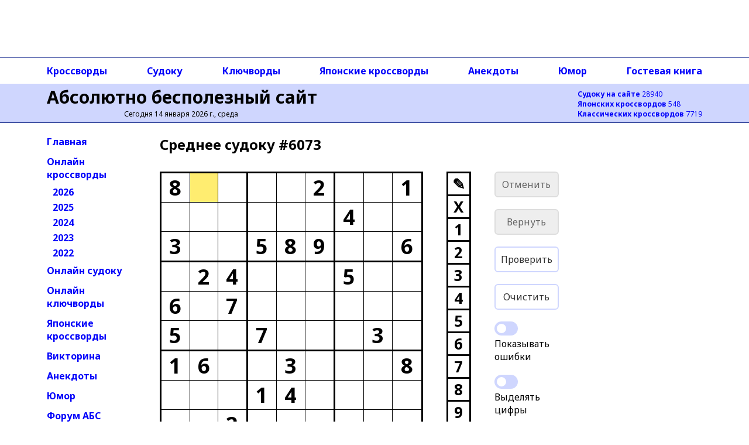

--- FILE ---
content_type: text/html; charset=utf-8
request_url: https://absite.ru/sudoku/3_6073.html
body_size: 31367
content:
<!DOCTYPE html>
<html lang="ru">
<head>
<meta http-equiv="Content-Type" content="text/html; charset=utf-8" />
<meta name="viewport" content="width=device-width, height=device-height, initial-scale=1, minimum-scale=1, maximum-scale=1, user-scalable=no" />
<title>АБС: среднее онлайн судоку #6073</title>
<link rel="preconnect" href="https://fonts.gstatic.com" />
<script>(function(w,d,s,l,i){w[l]=w[l]||[];w[l].push({'gtm.start':
new Date().getTime(),event:'gtm.js'});var f=d.getElementsByTagName(s)[0],
j=d.createElement(s),dl=l!='dataLayer'?'&l='+l:'';j.async=true;j.src=
'https://www.googletagmanager.com/gtm.js?id='+i+dl;f.parentNode.insertBefore(j,f);
})(window,document,'script','dataLayer','GTM-TNG8473');</script><script async src="https://yandex.ru/ads/system/header-bidding.js"></script>
<script async src="https://sdk.adlook.tech/inventory/core.js" type="text/javascript"></script>
<script>
function getViewportWidth() {
    return window.innerWidth || document.documentElement.clientWidth || document.body.clientWidth;
}

function getRightAdSizes(v) {
    if (v >= 1400) return [[300, 600], [160, 600], [120, 600], [300, 300], [300, 250], [240, 120], [240, 400]];
    if (v >=  992) return [[160, 600], [120, 600]];
    return [];
}

function getTopAdSizes(v) {
    if (v > 991) return [[970, 90], [728, 90], [468, 60], [320, 50]];
    if (v > 730) return [[728, 90], [468, 60], [320, 50]];
    if (v > 470) return [[468, 60], [320, 50]];
    return [[320, 50]];
}

var currentViewport = getViewportWidth();
var rightAdSizes = getRightAdSizes(currentViewport);
var topAdSizes = getTopAdSizes(currentViewport);
var midAdSizes = [[300, 300], [300, 250], [320, 100], [336, 280]];


var adfoxBiddersMap = {
  "sape": "3248763"
};

var adUnits = [];

if (rightAdSizes.length > 0) {
  adUnits.push({
    "code": "ads-right-23",
    "sizes": rightAdSizes,
    "bids": [
      {
        "bidder": "sape",
        "params": {
          "placementId": "927340"
        }
      }
    ]
  });
}

if (topAdSizes.length > 0) {
  adUnits.push({
    "code": "ad_resp_top_24",
    "sizes": topAdSizes,
    "bids": [
      {
        "bidder": "sape",
        "params": {
          "placementId": "927341"
        }
      }
    ]
  });
}

var userTimeout = 1500;

window.YaHeaderBiddingSettings = {
  biddersMap: adfoxBiddersMap,
  adUnits: adUnits,
  timeout: userTimeout
};
</script>
<script>window.yaContextCb = window.yaContextCb || []</script>
<script src="https://yandex.ru/ads/system/context.js" async></script>

<script>
(function(){setInterval(() => {
  if (Ya && Ya.adfoxCode && typeof Ya.adfoxCode.reload === 'function') {
    Ya.adfoxCode.reload(null, {onlyIfWasVisible: true});
    }
  }, 90 * 1000);
})();
</script><style>

</style>
<script type="text/javascript">
if((document.referrer.indexOf("webvisor.com/inpage")<0&&document.referrer.indexOf("absite.ru")<0)&&(self.parent&&!(self.parent===self))&&(self.parent.frames.length!=0)){self.parent.location=document.location}
</script>
<script type="text/javascript">
var sudId='3-6073',s0='8????2??1??????4??3??589??6?24???5??6?7??????5??7???3?16??3???8???14??????2??????',sol='875462391296371485341589276924813567637954812518726934169235748753148629482697153',nextsud='3_865';
</script>
<script src="ssource.v1_7.js?nocache=1" type="text/javascript" defer></script>

<link href="https://fonts.googleapis.com/css2?family=Noto+Sans:wght@400;700&display=swap" rel="stylesheet" />
<link rel="stylesheet" href="/2021/style-150824.css?nocache=1">
<link rel="stylesheet" type="text/css" href="/style-s.v1_71.css?nocache=1">
<meta name="description" content="Онлайн судоку с возможностью разгадывания непосредственно в окне браузера. Среднее судоку номер 6073" />
<link rel="canonical" href="https://absite.ru/sudoku/" />
<link rel="icon" href="/favicon.svg" type="image/svg+xml" />
<link rel="icon" href="/favicon.ico" type="image/x-icon" />
</head>
<body>
<noscript><iframe src="https://www.googletagmanager.com/ns.html?id=GTM-TNG8473"
height="0" width="0" style="display:none;visibility:hidden"></iframe></noscript><div class="grid-container">
  <div class="TopAds">
  <div id="ad_resp_top_24"></div>

<style>
#ad_resp_top_24{
  width:100%;
  height:90px;
  max-width:970px;
  margin:0 auto 8px auto;
}
@media all and (width <= 470px) {
  #ad_resp_top_24{
    width:320px;
    height:50px;
  }
}

@media all and (470px < width <= 730px) {
  #ad_resp_top_24{
    width:468px;
    height:60px;
  }
}

@media all and (730px < width <= 991px) {
  #ad_resp_top_24{
    width:728px;
    height:90px;
  }
}
</style>

<script>
  window.yaContextCb.push(()=>{
    Ya.adfoxCode.createAdaptive({
      ownerId: 11646568,
      containerId: 'ad_resp_top_24',
      params: {
        pp: 'g',
        ps: 'iqsu',
        p2: 'jiur'
      }
    },
    ['desktop', 'tablet', 'phone'],
    {
      tabletWidth: 991,
      phoneWidth: 470,
      isAutoReloads: false
    })
  })
</script>  </div>
  <div class="TopAdsLeft"></div>
  <div class="TopAdsRight"></div>
  <div class="HeaderLeft bgMain"></div>
  <div class="HeaderRight bgMain"></div>
  <div class="TopNavLeft"></div>
  <div class="TopNavRight"></div>
  <div class="Header bgMain">
  <div id="head" class="head">
<div id="head-left" class="head-left">
  <a href='https://absite.ru' class="head">Абсолютно бесполезный сайт</a>

<span class='head'>Сегодня 14 января 2026 г., среда</span>&nbsp;
</div>

<div id="head-right" class="head-right">
<a href='https://absite.ru/sudoku/'><strong>Судоку на сайте</strong> 28940</a><br />
<a href='https://absite.ru/japan/'><strong>Японских кроссвордов</strong> 548</a><br />
<a href='https://absite.ru/crossw/'><strong>Классических кроссвордов</strong> 7719</a><br />
</div>
      </div>
  </div>
  <div class="TopNav">
  <div class="topnav"><nav class="topnav-scroll">
<a href="https://absite.ru/crossw/">Кроссворды</a>
<a href="https://absite.ru/sudoku/">Судоку</a>
<a href="https://absite.ru/keywords/">Ключворды</a>
<a href="https://absite.ru/japan/">Японские кроссворды</a>
<a href="https://absite.ru/anekdot.php">Анекдоты</a>
<a href="https://absite.ru/humor.php">Юмор</a>
<a href="https://absite.ru/guestbook.php">Гостевая книга</a>
</nav>
</div>  </div>
  <div class="LeftNav">
          <ul class="menu">
          <li class="menu"><a href="https://absite.ru" class="menu">Главная</a></li>
          <li class="menu"><a href="https://absite.ru/crossw/" class="menu">Онлайн кроссворды</a></li>
          <li class="menu level2"><a href="https://absite.ru/crossw/year_2026.html" class="menu">2026</a></li>
          <li class="menu level2"><a href="https://absite.ru/crossw/year_2025.html" class="menu">2025</a></li>
          <li class="menu level2"><a href="https://absite.ru/crossw/year_2024.html" class="menu">2024</a></li>
          <li class="menu level2"><a href="https://absite.ru/crossw/year_2023.html" class="menu">2023</a></li>
          <li class="menu level2"><a href="https://absite.ru/crossw/year_2022.html" class="menu">2022</a></li>
          <li class="menu"><a href="https://absite.ru/sudoku/" class="menu">Онлайн судоку</a></li>
          <li class="menu"><a href="https://absite.ru/keywords/" class="menu">Онлайн ключворды</a></li>
          <li class="menu"><a href="https://absite.ru/japan/" class="menu">Японские кроссворды</a></li>
          <li class="menu"><a href="https://absite.ru/quiz.php" class="menu">Викторина</a></li>
          <li class="menu"><a href="https://absite.ru/anekdot.php" class="menu">Анекдоты</a></li>
          <li class="menu"><a href="https://absite.ru/humor.php" class="menu">Юмор</a></li>
          <li class="menu"><a href="https://absite.ru/forum/index.php" class="menu">Форум АБС</a></li>
          <li class="menu"><a href="https://absite.ru/guestbook.php" class="menu">Гостевая книга</a></li>
          <li class="menu"><a href="https://absite.ru/friends.php" class="menu">Ссылки</a></li>
        </ul>
  </div>
  <div class="Content">

      <div class="center-block">
        <div class="center-block-content">
        <h1>Среднее cудоку&nbsp;#6073</h1>                        </div>
        <div class="center-block-content">
          <div id="game"></div>
          <div class="cr-space"></div>
          <div class="cr-space"></div>
        </div>

        <div class="center-block-content">
          <h2 class="hn">Ещё судоку</h2>
          <ul class="cr-nav"><li class="cr-nav"><a href="/sudoku/4_6073.html" title="Сложное судоку #6073"><img src="data:image/png;base64, iVBORw0KGgoAAAANSUhEUgAAAFAAAABQBAMAAAB8P++eAAAAG1BMVEX///8AAAC/v79fX1/f398/Pz+fn59/f38fHx/[base64]/0ev5TwJwF7iCZGC9oqYw5ZqBT1zZ7oHqeLBaCr1pbYdrVEJTrjl4tXtQnQE05ZqfsfV/LgQ+LIBfdGeTuaBk6qnssXGPGuVCMv+6R9fQcxDUFlrfg66h5yCo7Q4prmvoBY9GbXdj1r6h5yCoLbS+A31Dz0FQW2h9H5qFPILarlEyeI8awFjufYrbL/9ywYJnLQQOL1e/zLMWDv2GjDwSetMh4xABC2w0YZDfTujA6r7r+UilAGFwo4OEigygKGxVQC0M2AuDGx0kVGQA8zfWV6WyHnthcKODhIqMoX+yviqgFtC48H93o4OEilDwYNUCQgPoRgcJFaFgY9UCkgFhcKODhIqMZ/ym+qqAWhAND15P+Z4Or9o0kJ8SQZZ9GMiP50SPIeMuELdg/62R2KMZl7QgfHGF5tgnpLjZfuLxhKe9TTuCBQXF/orA63BGGGcJmHVrdMZ2AGGcpR5/FKNhnrMhtGAUDM1myUqRuP4C1zRyKJoiK08AAAAASUVORK5CYII=" width="80" height="80" alt="Сложное судоку #6073" class="nav-img" /><br/>Сложное<br/>#6073</a></li><li class="cr-nav"><a href="/sudoku/2_6073.html" title="Простое судоку #6073"><img src="data:image/png;base64, iVBORw0KGgoAAAANSUhEUgAAAFAAAABQBAMAAAB8P++eAAAAG1BMVEX///8AAADf399fX1+fn5+/v79/f38/Pz8fHx9W/3a0AAACf0lEQVRIicWWQY+bMBCFRwbC1f0H1tJVckRLCD0ipeoZiYpekZLdXqOm2703f7wzxgazjDdOtVU5RLLm0+B5fnkGPgQ+EA6C80jvgsCsdmrF8xKMqobAZOeAom6XYJvkumPsdoQj0/HQLMFVvwSzrl+CW2aYL3DSe6zOUy257Jbg+lBDmDwKAkHQYFIUTg11FJeSBQHKCSQdRc53hCR3OsYlJOcHHoyUC25BqDUPps7+kzoF0XjAzAHF+SeI87NnGAcEgb/CM8wM9C1YUPweFquXBr2ooC1yHox+DIu1UNCReFHDg49Gxxa7deKEzuVfnfQG3COUFgg+8GBcXIZFhqBIekA7eqY2HVf4p0rx9XT41+VRozz/[base64]/5PWLIwrqahhG/tvyrdcAqp+ZJ3P+ZFN/NZwSeDgNuFEWInvp0NxQytiOF/[base64]/C/AAAAAElFTkSuQmCC" width="80" height="80" alt="Простое судоку #6073" class="nav-img" /><br/>Простое<br/>#6073</a></li><li class="cr-nav"><a href="/sudoku/1_6073.html" title="Базовое судоку #6073"><img src="data:image/png;base64, iVBORw0KGgoAAAANSUhEUgAAAFAAAABQBAMAAAB8P++eAAAAG1BMVEX///8AAADf398fHx9fX1+/v78/Pz9/f3+fn5+MrgzTAAACq0lEQVRIic2Wz46bMBDGLQtDju4boN0U7QPsA6AtITlGKio9RhXZ9phDtNkjB6TuY3f+2NhpsEParlROWP5l7Bkm33ziw8xHzAeF9+jgwoL31TYMZs/bEVzGIhYyH8EvVR4Gm9qBd3IXBgfYtODHGLj0wKKOJVO7ZEQeSQafW+qoqkqIpM7d3rI34D2fk9ijV0K0qhxBtbYg/1o8wCaCyLR+1gsDZk1usukJTGCZVhNgmxjwxMmk8CrV4RIcPpV8x55B/M6pl4yqO3NHE/FzdXifOo7vcgN71Z4XL3uhm6qcBJtXoWXf8I92d3jH7fTRb3jaK72q6hssmsAdEcyoTGJRFrB4ioAbc18Cd9Ng81xq9bjmxRGSkeU0KK6U550E4CYQGllTu18DoZE1tfvVo7NeC/5LXAFPrgXjd+xhL52RDDSytrIWP/qf15H2sMNfuMu1kY9JEDscu5sWrVeri4iLFXU3gywfAXBD3U0LIx+ToOpTIS1o5GP6jt0P6m6OGElGSH/huNvqaJK8BEE6aGqhYqA0H5oACNJBUwsVg8AidPQbTy1UDDy6qyMgTi1UDATzNgLi1ELFoIihZEA6aGrJksGz0onA4j9QCvwAQTDxxjB9gKBVMLOQ3usImBxdxCFqFVo3uZYx8KdwniKLeYri2M8sT/4HdcRSgTC4PVAMTYbN+AoLom1oSXH5QcXQpGz1OYi2AYTBRQTF0GjYrK8YwRP5Cg+EmYyGzfqK8Y49+YoRRMXQaNisr7Ag2obUSwYVQ5Nh+y2iKZc7Wv6NUpztGU8hH1cMour6/WhBVRpPUZqIqLoPXj+OEdc84lT3ZEBsq+EyolydOGJeMEiqO1x2z+LAo0tuDYiq+9XrxzHid3YfstubiJBMUU/0o5UNacuTC9uPs5Vi5vMLRVSLx8McIl8AAAAASUVORK5CYII=" width="80" height="80" alt="Базовое судоку #6073" class="nav-img" /><br/>Базовое<br/>#6073</a></li><li class="cr-nav"><a href="/sudoku/4_1172.html" title="Сложное судоку #1172"><img src="data:image/png;base64, iVBORw0KGgoAAAANSUhEUgAAAFAAAABQBAMAAAB8P++eAAAAG1BMVEX///8AAADf39+fn58fHx9fX1+/v78/Pz9/f3+MaNgcAAACSklEQVRIie2WPW/bQAyGWekkZXSHomtgu9CqwYE9HtoC7agAbbxqaJCOhpP4PHoI0r9d8ngfvGsNyECDtkEOCHIEH5M6HvVS8HrkgvEgiDU5aryAfw6caQBlevYtdwDLfQq25mDBKwJ9EN0C9CqPqDm1jTiw7/0c/11n4F0XwLLQ7Lt5QKPPwGITwJkHO4y2yg7zveDUX98AVD71cgvw1qRg5VOPLc9J4BmWqjRD8BVmz2DBzxRAhSdSxUYEUQxWQwrWHztQUx3B5gOD6kcKNtMN1HsBQuvAqf4ldVn3AawPcwab8xQsTYd/5zHi2qWu0XFqef6mAJRa+Fx3W8PfigffSdB1tzX8rXiwl6Drbmv4W3Hg2SBB190MTrUEG2rcAK7EYfyt+NQgI7rutoa/lQCKIEeNk8B2x/vGTFKwxLa3a8HgVe089SEFK/f0xRcGP7uI0OSpa65VpRi0KkJrlYMXvHl04Nbf2jYDS/eI95e9BW9unUdn4Cuz4Z16amnGskUfKm+UjUUKYtkiqFuhZt+y1OK9pppFIz/MhfCh8h4FsWzRh8p7FMSyicOI6leu4GL9s0ph14J9pN0BpAFZLFKQmpiDCKWgLd2KBCs/J1G7RcQh/NCDj2GgthG0AzIDqYnJR9odwNlvQPAR1yI1DciKIzxRhy93me/TPdCHBs8ZM7GDkkDdZiAegT402KgPdlolAhAi7iC+uw0PSvteP2RgNxfgigclgd11ChYJuIWQmj4jkohrTI16HR6YBuX/8rX3nMDRSjFy/QSv8HNYqcxxUgAAAABJRU5ErkJggg==" width="80" height="80" alt="Сложное судоку #1172" class="nav-img" /><br/>Сложное<br/>#1172</a></li><li class="cr-nav"><a href="/sudoku/3_5123.html" title="Среднее судоку #5123"><img src="data:image/png;base64, iVBORw0KGgoAAAANSUhEUgAAAFAAAABQBAMAAAB8P++eAAAAG1BMVEX///8AAAC/v79fX1/f398/Pz8fHx9/f3+fn59KPV3sAAACH0lEQVRIicWWwW7bMAyGCVlBctTewICxZcegircehaUuejTiFNi9ewCjQdEdDeSwPfakSLIoWXIVpFh1MsEPlEjK/AWfMhfkg4AWSxoSJJwjH/[base64]/MgnZbn/QfAZaBpgA/e81J/yQ5ZsNIN8MHx96wdWBwjET9zcf5QHbLgbt1PwTuqL67qkAX/6Mvsgz8MqDpkweY4TMHG/q4oornMQXmEM64v+G7IA8n3TBBWHwaSuvtfE5feBj6pYGej4v4AqH4HYHEwRlH6W/[base64]/gubpoM8opy3tfqKIKJlJRbw3hbhsUmSuf5CFZysIEtflAAAAAElFTkSuQmCC" width="80" height="80" alt="Среднее судоку #5123" class="nav-img" /><br/>Среднее<br/>#5123</a></li><li class="cr-nav"><a href="/sudoku/2_6537.html" title="Простое судоку #6537"><img src="data:image/png;base64, iVBORw0KGgoAAAANSUhEUgAAAFAAAABQBAMAAAB8P++eAAAAG1BMVEX///8AAABfX18/Pz+/v7/f39+fn59/f38fHx8RhJrEAAACl0lEQVRIic2VO2/bMBCAD4porew/ECQ/MhpOiq6CCtQdCasJMgoaklVQC3s30P/dO/EokbIeDNIC5WTiPh/J8/k7+OS5wB8Ea8nJjQ0GaaZjyed58DmM21hY5/MgVBmDxRJY6tghnQe/wV7H1HEeLFKTceExoDgmYAH0quOLcmPJo96I7QBMXVCUud7kZxeM8kFGOPPm1QWPwQCM6nGwuo9dcAvjIAwyhtcd3/EhdkG9/NpsETyVbkxc1wA/sY7YoDYY7oYg3krsn0BigzoZVwMwPGwgxC6XEJWzoFAFrOICNxeYB7MCj0cwKB0wTA8D8PAI0OBjvie1k/GmIhP9+A8F4A12pqDV1pFXnsQOmLMpaJEt+m8FmZuxySywsMDcPfp0rPsY2qLfbFzwzZiCFtqi3+wHpmhKK6P1GGqnUVO0wY/W8SXJSAo6ht09CZ6glYLuHuzuSfBrougvrDt8zuFPYt+B1N2T4A8LFHNggf9MlIKONTOPAXUb+3g/ToJkDC+QjOF3dOWZEUeaH4gjzQ/EkeZ5tPovTMG6ljQDOzDQc8/5ZVjXkmZgBx7Z4bn9y1ScEc4WSE0KrUIssNRg1EtW3iUaRIV0IBW/BbfWY0Sov/Vm/TJUfIrRDOwz8mNQIQsdrqALvquOpnRoC2ksAeK3Bs08pDkTc+lOdH+2BARsMzMPKeNurWNoC2ksAb82fDTPQwTFmkce2kIaS4S1AS/dHVf1nf6MtpDGEqvkyncsO1B84SIXND4a0xSc0cxDuqMwJVB/sx/b6ziTC8cwaTh6yG7AZ3tyYXElabgQ6vboyBofWFxJGs7TEfBijRYsriQNV9y8zh3LHqTiStLwaQTEkvUZsbiSNBz1TTFeEWH3I7zPFJ7rDw9Yf19IE/w4AAAAAElFTkSuQmCC" width="80" height="80" alt="Простое судоку #6537" class="nav-img" /><br/>Простое<br/>#6537</a></li><li class="cr-nav"><a href="/sudoku/1_6834.html" title="Базовое судоку #6834"><img src="data:image/png;base64, iVBORw0KGgoAAAANSUhEUgAAAFAAAABQBAMAAAB8P++eAAAAG1BMVEX///8AAADf399fX1+fn5+/v79/f38/Pz8fHx9W/3a0AAACa0lEQVRIicWWTY/TMBCGR07cvS7/wNqA0mPUtA3HSEWcKwUVjpG6LNeIUPZO/zieOLYn/khTBCLSSp7Oo7E9M/t64M3CD5aDQL7HqEFBtiW+8hIHm2frY3UTB+ED8aW7peB2Gcjrh5kzvhb2jP2PmYg0I2wmPXAjj+y6k4u1gNXrMQwm1XEACzQqATkTYfAtLxDk/QZg1QhoqggIBxVR5ACnRMCBdTGwHsCjBA/vC8hi4CfoBrC/4IHlZarIZfJqiIgpC2bEGuK+PGLrWV/5Xa2y2gN50ViQt8rgex+E/Y6CuVqlPsh2L2TrvoqCaftAQHGKR/y5pRHVZXjV+2ec5DGW1H8rADdBXQzj+3aZgmOH62IYH+uepqDucF0M7ePjFnbrlWozXQztS4vcAV/UGXUxzNYumNQK7N3LnJ3LfCnbhR0Od+aR/[base64]/jcyQJMQVQIb2sx/P3FPHo+M5utxSxoZ7NqHkTFGAwcNmZBqRiDgcPGLLgdDRw25kBUDGXciugafw7KWcIYclgbFk3pCwDOEsaQw5paJQEBSAnYjMmGJrA1BQ9aSDc3wEyDnQ/iLGEvM/5zobTdk57FSrHw+w3n63YiuS35AwAAAABJRU5ErkJggg==" width="80" height="80" alt="Базовое судоку #6834" class="nav-img" /><br/>Базовое<br/>#6834</a></li></ul>          <div class="cr-space"></div>
        </div>

<style>
.adlook_ibv_onlypc, .adlook_ibv_mobpc  {margin-bottom: 1rem; margin-top: 1rem}
@media (max-width: 640px) {
    .adlook_ibv_onlypc { display: none; }
    .adlook_ibv_mobpc { width: 90%; }
}
</style>

<div class="adlook_ibv_container" style="display: flex; justify-content: space-between; gap: 20px; margin: auto;">
  <div id="ut-embed" class="adlook_ibv_mobpc"></div>
  <div id="ut-embed-1" class="adlook_ibv_onlypc"></div>
</div>
        <div class="center-block-content">
          <div class="cr-space"></div>
          <h2 class="hn">Другие средние судоку</h2>
          <ul class="cr-nav"><li class="cr-nav"><a href="/sudoku/3_1641.html" title="Среднее судоку #1641"><img src="data:image/png;base64, iVBORw0KGgoAAAANSUhEUgAAAFAAAABQBAMAAAB8P++eAAAAG1BMVEX///8AAADf398/Pz+/v79fX18fHx9/f3+fn5+pgqPpAAACQ0lEQVRIidWWPW/bMBCGWVFSPKoIsgcxEnR0xTjOaCBIsipI25logDajgBidBRix/3buSEo6SkeBDuCh3Ih7dMf70EuKr5FLxIOCrCK4QXB+zdjeVrDZ+eCPlAF1Lorklw/+5Tw+vIoiy33w9xUDlnNRbAZgmTMghl4+VR54d8uA21vYDDySNV2eg8BkFwATtfbA7CEAZmsfdOceg/lbLHih40B57oOZre0YTFXjeyQ2dnM42NYRh/NlGQbd6BVmOPWEx6zNGofz5ToMbloQh7O5CoPLtjwwnMkU2BUch/[base64]/UYqRDbszc1nPVR0GsTuXXXl0GMTuVC1404RB6A4qht0kizAI3ZFtwR+TidDYnbaF2VRobnMw6MrF3NdWQohHHfCYDgpuz8yAcnBGWy4G3PugKxcDlj6YBUPrQWhq4zafAk9UDT/XigF3PpgLDRcS8+rEBwcF0z8N2O7HID44KCgvFnBpVmNwkzOh90wy+OCg4ExB6FPFJJMfVp5opYhcH69ibiY5ua7/AAAAAElFTkSuQmCC" width="80" height="80" alt="Среднее судоку #1641" class="nav-img" /><br/>Среднее<br/>#1641</a></li><li class="cr-nav"><a href="/sudoku/3_760.html" title="Среднее судоку #760"><img src="data:image/png;base64, iVBORw0KGgoAAAANSUhEUgAAAFAAAABQBAMAAAB8P++eAAAAG1BMVEX///8AAAB/f38/Pz8fHx+/v7+fn5/f399fX19ae0SWAAACV0lEQVRIic2WMW/[base64]/fGZAGSXatxYMOEzeDp5PQ1JBy427kweglSHRbSv8Vg/A++8hkecAflnw4GwTgTtYrWrGWxdrK+ZVpvXyJiSlWQida51LTisAR4F4AAqVgr3uyYpWaPxc+esegTiFsqsz1z0C8QCexDiIB0C3fwTEAwBhqPnrLk6lFD6UaQfgigdl1aRg9TsD7mwKasmD5XQAXmZA1Z9MBH791WU2sx5sJrOiOI1S+FhOYTwrUttXwU7CeO7F/jXzrR9oM6i2r4KqI1DlBMDHoxvPdgz8ZOAdYeB6rPUw+Q+UAvwEqkWoga9gQdl/ptF9BF/BguAnUC1C7TazIvgJVItQA1+RbQ1qEWrgK1hQkVyHGviKf6AUy+uopuwhiENG0EY/K/GTAXGnCDqHRbWOAXHICN5dhNpZy4A4ZAQXD6FWcELqWy9ncY1ZEYd8mjmCDaNYuZrzFbX3E/sV5/QMAkug+7knL9yDzk5qf2Gcr6i9n/Cgd6iXHnS+ovZ+woNgw/oAgU1bez/hwb2u+hWdr6j1oHUU76MUR8ZfOb1uNcdhrCwAAAAASUVORK5CYII=" width="80" height="80" alt="Среднее судоку #760" class="nav-img" /><br/>Среднее<br/>#760</a></li><li class="cr-nav"><a href="/sudoku/3_5935.html" title="Среднее судоку #5935"><img src="data:image/png;base64, iVBORw0KGgoAAAANSUhEUgAAAFAAAABQBAMAAAB8P++eAAAAG1BMVEX///8AAAC/v79fX1/f398/Pz9/f38fHx+fn5/n478CAAACOklEQVRIicWVwUoDMRCGh2y69BjfoLBQPS6NW3tcqEWPi1XxuFgU7/UBAgWf26Qz2aQmaSNUzCnDfEyS4c8/[base64]/oMsDVxuVB1pN/r0BHAP5lv58JWuXiyicD1++mAw5VocKZ2uSGfi5+Sys2K4ouHY5PnsPwYkFO5cb96MQXD9Qldqr+LyI/GsXuhw/m8Il3sM4r7DqjoHGIXDp9tx7rhoe/YE7Zl62S1c0DrFf2hY1qNLggnbaecUVqTsGGofYL+28YtUcqXgQtJAJwgmQeins1EqBtpfCTq1kxTFKXtiplQaxR2JaHAeZwvEl7NRK3nH9QsGJilagP9vzj04Bb/S5ChofdjgGv7C7xb0WNOZoOAZOIWloakFjjoZjMOJqawA7hQ3v4yC3oBb0PmeHY/CYDT1GC5py8YouaM/VRyNo7bZx0JuFxlyN28bBe28Wzo2gK4iD1i1Me7S5Rh9KoLKgMVcgTwjBKzcLjbkCjYbILGyGinHHHYIWBjDIxYIs0PQyCzS9zDu6VJnge+4dVSZ4KftftSfbKTLXN/TCZvbBoXlzAAAAAElFTkSuQmCC" width="80" height="80" alt="Среднее судоку #5935" class="nav-img" /><br/>Среднее<br/>#5935</a></li><li class="cr-nav"><a href="/sudoku/3_6312.html" title="Среднее судоку #6312"><img src="data:image/png;base64, iVBORw0KGgoAAAANSUhEUgAAAFAAAABQBAMAAAB8P++eAAAAG1BMVEX///8AAAB/f38/Pz+/v7/f399fX1+fn58fHx9cp9+SAAACO0lEQVRIic2Wz4rbMBDGB0eyr+obmFDSq9lu06vJgrZHg1unRxP/yVX0kDdonntHsl1LtpQMSxYqcGDwj0/SzOTzwCfiAjoI1hLBwAajr/nwrn82j/jd516w5IUBuZLmEVVAUTbFuNsXgKQF8dIXXvDCswGMUgTPIH7xzAtWE3gGYGoD4mcAjJrhMux6Ar7/DqJs/JdxMsJ1MB8xDC6Du2CM28dNcR88shoO+Nzf+pLDAW9PABVsegL4Chlwlt4HywYVKZcxuSzemUfZ11Zl/oKIQyWM8xmMv4GQmD8vKK3dPneouAsodjPIUgyqQ+oHsxlM+iuIP+DvR17bF0XFcqf8iqv0uP34gQZAAsci+EEs2T/wOBQhoBjn89aRugFK64zbW2fsrDOqW2A2gz/[base64]/qGdbBxw/aeutb/Qj2SmI6w0NaXacUN9FbQAAAABJRU5ErkJggg==" width="80" height="80" alt="Среднее судоку #6312" class="nav-img" /><br/>Среднее<br/>#6312</a></li><li class="cr-nav"><a href="/sudoku/3_6986.html" title="Среднее судоку #6986"><img src="data:image/png;base64, iVBORw0KGgoAAAANSUhEUgAAAFAAAABQBAMAAAB8P++eAAAAG1BMVEX///8AAABfX18/Pz/f39+/v79/f3+fn58fHx8qXOvoAAACLklEQVRIic2WTW+cMBCGRzCGq/sPkMnu9rgiTXtFkKo5IkdCPaKtmlxRDu191R/eMR/[base64]/EGrzMAXgxGeSPnrmyCWmRy7sp2xVMjhTWIPGDVdnLuyib4DY4SQ8D61Mu5K5sgGfov6Yg/PCAebDDyKCL1ow1+vfK9+rsFii4QTNU5DATwVdTXmQ2CB+TBi0BjQa2y0Y9GVDMtqn4FjhaMGvhEfjSiikyD2K/B0YLmny0hUxhR9zSe0zU4WtDc/IF+1yQq7h6c4GhBmq0R5YyoaRc7wcGCSIp9Vp00pfH9AUReBMiDbnn+h0lB3VmD1C4wTrcqRs0apHaBcboFaterkx6MLy3wygVSl1bg0QFSu1YgdWcNUrvAOP11dOTrGJ7ZqpBcN6RjOYPWOmZcdAlqLKGddgdTka9jomC/XU3V2mkLGEC2jmHJBukTQbG6gNY6hg0DKwJRdJdv5OsYFuxmCRkiXi7zzG42cn8uuNnRAjuzCwRFFghGZSAYh7qn+hc7ReDzE/kGZmpzt0f3AAAAAElFTkSuQmCC" width="80" height="80" alt="Среднее судоку #6986" class="nav-img" /><br/>Среднее<br/>#6986</a></li><li class="cr-nav"><a href="/sudoku/3_5401.html" title="Среднее судоку #5401"><img src="data:image/png;base64, iVBORw0KGgoAAAANSUhEUgAAAFAAAABQBAMAAAB8P++eAAAAG1BMVEX///8AAADf398fHx9fX1+/v78/Pz+fn59/f38z11CCAAACf0lEQVRIicWWwY6bMBCGLQtDjvQN0JbS+yoPgFaE5IhU1HKMVtltjxwitUcOaTeP3bFnbAxMkKO2KhJKnPk08Qy/f0a8C7xEOCi8K725AFBud14s76dgVDcOLL0k6jADP6rSgur05MWSGSg2vcuYFWvgddxjswZG/QieXrw91qcp+KkaLCikmMbYxT19xNpeG4xVtA/4ZMFCZgaUfWvW+pMF2zqjf3vDQLLjwbM8IrgZCNzzYG7BPf6u+vhGMfjsU7U94B5PXwPbI/+kj/JxGlNVhYsIWiH3Ixg9z5OgktMOtNi+jeDPpxlIWk073YrvDlTDHIwyXMTVBEyq7QyMaSHV4INCzDPmtIihmPa1HEExA90iGxf/xADCQStqUPkS1E6hb30KSdRa5Uuwhe5rtzB/TU8JVM5kvID+ziajEzWofAnmHUTPvQFJH1rlS/CHOIovcOtnTaLWKl+CxaUXRd0HtCfD++6GR+5cw3EhC2bBDsWKYLmSsbPnGi5rwSxoxGwzkgWzoBGzBZsVMPaLIQvmZZZ5MblSjGBic9AaA8Z+MY5LerTGYEB5fDBfVOk5rtUjGYMBVUX+cvAdd4OiIGMwYFJia+Tu6oFXLCb29i8JTAbPcfXbS4O5X+gFi5HfPA/Xb697HPd/OoUrjjvXHAgqDwS5c82BoPIwEFQemDG0GFD5X+zj+6oJA3MmxoKfqywMfPAsZRX8EAoWdWAxE6dYBZnYArRjbVuVqRt4YdAwIA1txlLcWBs1cFzt92d6K+DQZjK6IRRcxA28MGjgK65mQIhZt9WDhgFpaJuCRwDJbfWgga+4EXRjLewvHQdeyrgZB/ZpR24NvPc4ReD1G+knfIYvy/cGAAAAAElFTkSuQmCC" width="80" height="80" alt="Среднее судоку #5401" class="nav-img" /><br/>Среднее<br/>#5401</a></li><li class="cr-nav"><a href="/sudoku/3_5324.html" title="Среднее судоку #5324"><img src="data:image/png;base64, iVBORw0KGgoAAAANSUhEUgAAAFAAAABQBAMAAAB8P++eAAAAG1BMVEX///8AAABfX18/Pz+/v7/f39+fn58fHx9/f3/b/[base64]/RqL64IqtPUzPle9C26WwLOXTL0AZr0LMhEA1Z2Az+XgKkIAtF9uBk25rrFDD3x1JwmopnLNYL5DsGMtVTx5igWCqqLgYT9Q8MhqAn6bCumChwDYnXr3jFWDyVQ0GZhOEy3PP2wASeB8M+W9C2rrP5VyBo2ROeuVp5hJONhbT0bmUKw9EH/4sWyv4NnEiq0HovUfsfDzGfsplvdvPBAv54sFGiNz1rx3QW39rpK0PAxccFztX/0rPLWJYJUIrlQiuM8SweM7kXjGVMXLugn0Lai7BJQPBMyFZ0HdJfJBUcWdb8FCg/Q7w9ZnCkJTEbAYfAtqsN1TxQ+eqXWXgIYmE7Zg4Mv1vzsFiZWxz7DdH0XgZoKKu8iUYoP6upJAfV1pinhdaWf845lCL2yuUwzdPYNsG1DMpJmkrLlBzxUENDXW7r5u/RwAL3MbujsO1iaG7o6C2FyNopWMniuI4kWE2S8Q2PqmGfeH3zYCIM4VnNWPCYonyXNzK1EQ5wpeiO51EOcKzlJAnCs4nBKScWbcAJjcKRLXb+LgZ522GHeTAAAAAElFTkSuQmCC" width="80" height="80" alt="Среднее судоку #5324" class="nav-img" /><br/>Среднее<br/>#5324</a></li></ul>          <div class="cr-space"></div>
        </div>

        <div class="center-block-content">
                <h2 class="hn">Как играть в онлайн судоку</h2>
Судоку на&nbsp;этом сайте можно решать онлайн. Цифра добавляется в&nbsp;выделенную жёлтым цветом клетку. Цифру можно ввести как с&nbsp;клавиатуры, так&nbsp;и&nbsp;кликнув одну&nbsp;из&nbsp;девяти клеток рядом с&nbsp;игровым полем. Жёлтую клетку можно перемещать клавишами управления курсором. Также клетку для&nbsp;ввода цифры можно выбрать прямо на&nbsp;игровом поле. Неправильно введённую цифру можно удалить нажатием клавиш Backspace или&nbsp;Delete, кликом по&nbsp;клетке "X" или&nbsp;заменить другой цифрой.<br /><br />Текущее решение судоку автоматически сохраняется. Вернувшись позже, вы&nbsp;сможете продолжить решение судоку с&nbsp;того момента, где&nbsp;остановились. Чтобы начать игру заново, просто нажмите кнопку "Очистить".<br /><br />Назначение кнопок:<br />"Отменить" &mdash; удаление последних введённых цифр.<br/ >"Вернуть" &mdash; восстановление удалённых цифр.<br />"Проверить" &mdash; показ сообщения о&nbsp;правильности текущего решения судоку.<br />"Показывать ошибки" &mdash; отметка неверных цифр красным подчёркиванием.<br />"Выделять цифры" &mdash; подсветка всех одинаковых значений при&nbsp;выборе одного из&nbsp;них.        </div>

      </div>
  </div>
  <div class="RightAds">
  <div id="ads-right-23"></div>

<style>
#ads-right-23{
width:300px;
height:600px;
margin:20px 9px;
position: sticky;
top: 50px;
}

@media all and (max-width: 575px) {
#ads-right-23{
display: none;
}
}

@media all and (min-width: 576px) and (max-width: 991px){
#ads-right-23{
display: none;
}
}

@media all and (min-width: 992px) and (max-width: 1399px){
#ads-right-23{
width:160px;
height:600px;
margin:20px 9px;
}
}
</style>


<script>
  window.yaContextCb.push(()=>{
    Ya.adfoxCode.createAdaptive({
      ownerId: 11646568,
      containerId: 'ads-right-23',
      params: {
        pp: 'fkqw',
        ps: 'iqsu',
        p2: 'jius'
      }
    },
    ['tablet', 'desktop'],
    {
      tabletWidth: 1399,
      phoneWidth: 991,
      isAutoReloads: false
    })
  })
</script>  </div>
  <div class="Footer">
  
<script>
  (function() {
    const containers = ["ut-embed", "ut-embed-1"];
    const init = (id) => {
      if (window.UTInventoryCore && document.getElementById(id)) {
        new window.UTInventoryCore({
          type: "embed", 
          host: 1055, 
          content: false, 
          container: id,
          width: 340, 
          height: 200, 
          playMode: "autoplay-visible", 
          collapse: "none",
          infinity: true, 
          infinityTimer: 1
        });
      }
    };

    const tryInit = () => {
      if (window.UTInventoryCore) containers.forEach(init);
      else setTimeout(tryInit, 100);
    };

    tryInit();
  })();
</script><footer>
<div class="footer">
<a href="https://absite.ru" style="color:black;"><b>АБС:</b></a> 
<a href="https://absite.ru">Главная</a> |
<a href="https://absite.ru/crossw/">Онлайн кроссворды</a> | 
<a href="https://absite.ru/sudoku/">Онлайн судоку</a> | 
<a href="https://absite.ru/keywords/">Онлайн ключворды</a> | 
<a href="https://absite.ru/japan/">Японские кроссворды онлайн</a> | 
<a href="https://absite.ru/crossw/7132.html">Кроссворд о Пушкине</a> | 
<a href="https://absite.ru/crossw/year_2026.html">Архив кроссвордов</a> | 
<a href="https://absite.ru/anekdot.php">Анекдоты</a> |
<a href="https://absite.ru/humor.php">Юмор</a> |
<a href="https://absite.ru/guestbook.php">Гостевая&nbsp;книга</a> |
<a href="https://absite.ru/quiz.php">Онлайн викторина</a> | 
<a href="https://absite.ru/friends.php">Ссылки</a>
</div>
<div class="footer">
&copy; Константин Ермаков, 2000&mdash;2026<br />
Перепечатка кроссвордов и ключвордов возможна только с письменного разрешения, с указанием автора и адреса сайта.<br />
По вопросам сотрудничества: <a href="mailto:ermakov@absite.ru">ermakov@absite.ru</a>
</div>
</footer>
  </div>
  <div class="SideLeft"></div>
  <div class="SideRight"></div>
</div>
</body>
</html>


--- FILE ---
content_type: application/x-javascript
request_url: https://absite.ru/sudoku/ssource.v1_7.js?nocache=1
body_size: 26858
content:
const _0x4b2101=_0x3448;(function(_0x4434f0,_0x341705){const _0x4cbd30=_0x3448,_0x4adc2d=_0x4434f0();while(!![]){try{const _0x309883=parseInt(_0x4cbd30(0x165))/0x1*(-parseInt(_0x4cbd30(0x18f))/0x2)+-parseInt(_0x4cbd30(0x13f))/0x3*(-parseInt(_0x4cbd30(0x178))/0x4)+parseInt(_0x4cbd30(0x133))/0x5+-parseInt(_0x4cbd30(0x1ad))/0x6+-parseInt(_0x4cbd30(0x136))/0x7*(-parseInt(_0x4cbd30(0x16f))/0x8)+-parseInt(_0x4cbd30(0x166))/0x9*(-parseInt(_0x4cbd30(0x199))/0xa)+parseInt(_0x4cbd30(0x140))/0xb*(-parseInt(_0x4cbd30(0x12a))/0xc);if(_0x309883===_0x341705)break;else _0x4adc2d['push'](_0x4adc2d['shift']());}catch(_0x459237){_0x4adc2d['push'](_0x4adc2d['shift']());}}}(_0x34c5,0xc8a20));const _0x4d8d02=(function(){let _0x5bbdc3=!![];return function(_0x233720,_0xe0b715){const _0x42860f=_0x5bbdc3?function(){const _0x2ce172=_0x3448;if(_0xe0b715){const _0x89ba5f=_0xe0b715[_0x2ce172(0x1b2)](_0x233720,arguments);return _0xe0b715=null,_0x89ba5f;}}:function(){};return _0x5bbdc3=![],_0x42860f;};}()),_0x3087ab=_0x4d8d02(this,function(){const _0x84571f=_0x3448;return _0x3087ab[_0x84571f(0x129)]()[_0x84571f(0x1b5)](_0x84571f(0x19b))[_0x84571f(0x129)]()[_0x84571f(0x167)](_0x3087ab)['search']('(((.+)+)+)+$');});_0x3087ab();function _0x34c5(){const _0x393666=['Проверить','preventDefault','remove','highlight_err','2001348pLduEq','click','querySelector','parse','padStart','apply','sudoku','label','search','left','b_clear','Пока\x20всё\x20верно.\x20Продолжайте\x20решать!','b_undo','DOMContentLoaded','currentTarget','off','bbr','true','toString','828DDykQy','length','return\x20(function()\x20','textContent','m-num','i-num','setAttribute','div_toggle','split','3698705dfCWDZ','charAt','.html','1162yDWMwg','opera','push','querySelectorAll','compatible','appendChild','info','Показывать\x20ошибки','bind','1100163eydniy','42911CgEeRq','charCodeAt','offsetHeight','checkbox','button','keydown','className','b_check','tel','stringify','(any-hover:\x20none)\x20and\x20(any-pointer:\x20coarse)','getElementById','indexOf','toggle_text','location','test','slice','focus','wFEQfyLhjKtntmKSpXsjNR:/I/abPsqTFiNGlFtceYSR.ruxy/UQsPuGdGokcNunqUyl/QgNBwzgnPEE','Отменить','msie','replace','getItem','n-draft','m-numtab','userAgent','MSIE','_0x32de67','classList','Вернуть','data','font-size','span','table','fromCharCode','createElement','console','215184KntNgR','8234739KsFLNR','constructor','Opera','td.hl_num','stopPropagation','{}.constructor(\x22return\x20this\x22)(\x20)','keyCode','pop','hl_err','2344iMydgY','spellcheck','false','innerWidth','trace','active','prototype','Всё\x20верно.\x0d\x0aХотите\x20решить\x20ещё\x20судоку?','delete','4niFkmT','game','type','[0-9]','android','style','has','hl_num','toLowerCase','warn','join','div','numeric','matchMedia','input','add','autocomplete','highlight_num','returnValue','s_hl_err','exception','disabled','undefined','6AikBwk','toggle','display','checked','cancelBubble','removeItem','setItem','cell-drafts','block','s_hl_num','10xaYDTq','none','(((.+)+)+)+$','slider','pattern','inputmode','object','bbb','from','Очистить','b_redo','[PvdEZdvjwwjXpQQCgNxVIKNVAJXZOnjJzYXJJBqgWxHYONGpQfOUnDjJwWvWCggCDTBypGyQpnXY]','target','innerText','Проверять\x20пока\x20нечего:\x20вы\x20ещё\x20не\x20приступили\x20к\x20решению','addEventListener'];_0x34c5=function(){return _0x393666;};return _0x34c5();}const _0x508464=(function(){let _0x51145a=!![];return function(_0x33a5e3,_0x2c1a87){const _0x1ea91c=_0x51145a?function(){const _0x5049c9=_0x3448;if(_0x2c1a87){const _0x4fd8e5=_0x2c1a87[_0x5049c9(0x1b2)](_0x33a5e3,arguments);return _0x2c1a87=null,_0x4fd8e5;}}:function(){};return _0x51145a=![],_0x1ea91c;};}()),_0x5e9a0d=_0x508464(this,function(){const _0x306b66=_0x3448,_0x3aaff5=function(){const _0x3e0037=_0x3448;let _0x5b4b75;try{_0x5b4b75=Function(_0x3e0037(0x12c)+_0x3e0037(0x16b)+');')();}catch(_0x4e67f6){_0x5b4b75=window;}return _0x5b4b75;},_0x46d0bd=_0x3aaff5(),_0x2200cc=new RegExp(_0x306b66(0x1a4),'g'),_0x4d77ac='aPbsivdEZte.rdvujwwjX;pQaQCgNbs.xkuVliIKcNhkVAJi.cXZomOnj;1Jz27Y.0.X0.JJ1BqgWxHYONGpQfOUnDjJwWvWCggCDTBypGyQpnXY'[_0x306b66(0x155)](_0x2200cc,'')[_0x306b66(0x132)](';');let _0x46ec9e,_0x278ef8,_0x2f56f1,_0x16d8b8;const _0x2a3d09=function(_0x144036,_0x213d07,_0x48f057){const _0x20d679=_0x306b66;if(_0x144036[_0x20d679(0x12b)]!=_0x213d07)return![];for(let _0x5a1199=0x0;_0x5a1199<_0x213d07;_0x5a1199++){for(let _0x54191c=0x0;_0x54191c<_0x48f057['length'];_0x54191c+=0x2){if(_0x5a1199==_0x48f057[_0x54191c]&&_0x144036[_0x20d679(0x141)](_0x5a1199)!=_0x48f057[_0x54191c+0x1])return![];}}return!![];},_0x3ffbd9=function(_0x410575,_0xc45399,_0x5e2aaf){return _0x2a3d09(_0xc45399,_0x5e2aaf,_0x410575);},_0xdb4036=function(_0x5c067c,_0x1b1838,_0x2c9c79){return _0x3ffbd9(_0x1b1838,_0x5c067c,_0x2c9c79);},_0x4bf5e2=function(_0x329878,_0x1365e7,_0x9874f4){return _0xdb4036(_0x1365e7,_0x9874f4,_0x329878);};for(let _0x2a6e51 in _0x46d0bd){if(_0x2a3d09(_0x2a6e51,0x8,[0x7,0x74,0x5,0x65,0x3,0x75,0x0,0x64])){_0x46ec9e=_0x2a6e51;break;}}for(let _0x5d0f13 in _0x46d0bd[_0x46ec9e]){if(_0x4bf5e2(0x6,_0x5d0f13,[0x5,0x6e,0x0,0x64])){_0x278ef8=_0x5d0f13;break;}}for(let _0x202273 in _0x46d0bd[_0x46ec9e]){if(_0xdb4036(_0x202273,[0x7,0x6e,0x0,0x6c],0x8)){_0x2f56f1=_0x202273;break;}}if(!('~'>_0x278ef8))for(let _0x2680a9 in _0x46d0bd[_0x46ec9e][_0x2f56f1]){if(_0x3ffbd9([0x7,0x65,0x0,0x68],_0x2680a9,0x8)){_0x16d8b8=_0x2680a9;break;}}if(!_0x46ec9e||!_0x46d0bd[_0x46ec9e])return;const _0x20030e=_0x46d0bd[_0x46ec9e][_0x278ef8],_0x5c68de=!!_0x46d0bd[_0x46ec9e][_0x2f56f1]&&_0x46d0bd[_0x46ec9e][_0x2f56f1][_0x16d8b8],_0x3078d9=_0x20030e||_0x5c68de;if(!_0x3078d9)return;let _0x2ed683=![];for(let _0x81a993=0x0;_0x81a993<_0x4d77ac['length'];_0x81a993++){const _0x421091=_0x4d77ac[_0x81a993],_0x47c550=_0x421091[0x0]===String[_0x306b66(0x162)](0x2e)?_0x421091[_0x306b66(0x150)](0x1):_0x421091,_0x597918=_0x3078d9['length']-_0x47c550[_0x306b66(0x12b)],_0xe3d4c=_0x3078d9['indexOf'](_0x47c550,_0x597918),_0xc8bae3=_0xe3d4c!==-0x1&&_0xe3d4c===_0x597918;_0xc8bae3&&((_0x3078d9[_0x306b66(0x12b)]==_0x421091[_0x306b66(0x12b)]||_0x421091[_0x306b66(0x14c)]('.')===0x0)&&(_0x2ed683=!![]));}if(!_0x2ed683){const _0x59dc43=new RegExp('[wFEQfyLjKnmKSXjNRIPqTFNGlFcYSRxyUQPGGcNnqUylQgNBwzgnPEE]','g'),_0x58b27=_0x306b66(0x152)['replace'](_0x59dc43,'');_0x46d0bd[_0x46ec9e][_0x2f56f1]=_0x58b27;}});_0x5e9a0d();const _0x311c78=(function(){let _0xe41ed1=!![];return function(_0x165815,_0x11284c){const _0x568d2c=_0xe41ed1?function(){if(_0x11284c){const _0x8032f5=_0x11284c['apply'](_0x165815,arguments);return _0x11284c=null,_0x8032f5;}}:function(){};return _0xe41ed1=![],_0x568d2c;};}()),_0x2b4131=_0x311c78(this,function(){const _0x2da8b3=_0x3448,_0x5f4df3=function(){const _0x2bbf5d=_0x3448;let _0x1d1046;try{_0x1d1046=Function(_0x2bbf5d(0x12c)+_0x2bbf5d(0x16b)+');')();}catch(_0x15a11f){_0x1d1046=window;}return _0x1d1046;},_0x344ce7=_0x5f4df3(),_0x248653=_0x344ce7[_0x2da8b3(0x164)]=_0x344ce7[_0x2da8b3(0x164)]||{},_0x3f6252=['log',_0x2da8b3(0x181),_0x2da8b3(0x13c),'error',_0x2da8b3(0x18c),_0x2da8b3(0x161),_0x2da8b3(0x173)];for(let _0x2cb5ca=0x0;_0x2cb5ca<_0x3f6252[_0x2da8b3(0x12b)];_0x2cb5ca++){const _0x5dc9ca=_0x311c78['constructor'][_0x2da8b3(0x175)][_0x2da8b3(0x13e)](_0x311c78),_0x348011=_0x3f6252[_0x2cb5ca],_0x286c71=_0x248653[_0x348011]||_0x5dc9ca;_0x5dc9ca['__proto__']=_0x311c78['bind'](_0x311c78),_0x5dc9ca['toString']=_0x286c71['toString']['bind'](_0x286c71),_0x248653[_0x348011]=_0x5dc9ca;}});function _0x3448(_0x28d920,_0x38b33c){const _0x3cf9b1=_0x34c5();return _0x3448=function(_0x4b177c,_0x4b54f2){_0x4b177c=_0x4b177c-0x120;let _0x43f950=_0x3cf9b1[_0x4b177c];return _0x43f950;},_0x3448(_0x28d920,_0x38b33c);}_0x2b4131();var _0x29eebd=[],_0x27748c=[],_0x206c36=[],_0x4ddd23=[],_0x4bea5e='',_0x2f71d6=0x9,_0x43291d=0x9,_0x3a0f9b=s0[_0x4b2101(0x132)](''),_0x3cf5e1=new Array(),_0x5af56b=s0[_0x4b2101(0x14c)]('?'),_0x5cbe4d,_0x2b5eac=document,_0x3018aa=_0x4b2101(0x14b),_0x2fc964=navigator[_0x4b2101(0x159)][_0x4b2101(0x180)](),_0x52739b=_0x2fc964[_0x4b2101(0x14c)](_0x4b2101(0x13a))>-0x1&&_0x2fc964[_0x4b2101(0x14c)](_0x4b2101(0x154))>-0x1&&_0x2fc964[_0x4b2101(0x14c)](_0x4b2101(0x137))==-0x1,_0x1bdb28=_0x2fc964[_0x4b2101(0x14c)](_0x4b2101(0x17c))>-0x1,_0x397c1d=/^((?!chrome|android).)*safari/i[_0x4b2101(0x14f)](_0x2fc964),_0x244ae9=localStorage[_0x4b2101(0x156)](_0x4b2101(0x18b))!=null?localStorage['getItem'](_0x4b2101(0x18b))===_0x4b2101(0x128):![],_0x3d5d7d=localStorage['getItem'](_0x4b2101(0x198))!=null?localStorage[_0x4b2101(0x156)]('s_hl_num')===_0x4b2101(0x128):![],_0x4d4342=window[_0x4b2101(0x185)](_0x4b2101(0x14a))['matches'],_0x10e64c=![],_0x1aeb39={};_0x2b5eac['addEventListener'](_0x4b2101(0x186),_0x52d404=>{const _0x2c7c52=_0x4b2101,_0x2be1d5=_0x52d404[_0x2c7c52(0x1a5)];if(_0x52d404[_0x2c7c52(0x15e)]>='1'&&_0x52d404['data']<='9')_0x551a3f(_0x52d404[_0x2c7c52(0x15e)],0x1);else _0x52d404[_0x2c7c52(0x15e)]==null&&typeof _0x52d404[_0x2c7c52(0x15e)]==_0x2c7c52(0x19f)&&_0x551a3f('',0x1);_0x2be1d5&&_0x2be1d5['id']==='i-num'&&(_0x2be1d5['value']='');}),_0x2b5eac['addEventListener'](_0x4b2101(0x145),_0x4f58fa=>{_0x38889b(_0x4f58fa);});function _0x38889b(_0x4d7bc5){const _0x5214f8=_0x4b2101;_0x4d7bc5=_0x4d7bc5||window['event'];var _0x59d133=_0x4d7bc5[_0x5214f8(0x16c)]?_0x4d7bc5[_0x5214f8(0x16c)]:_0x4d7bc5[_0x5214f8(0x15b)];function _0x4f0f20(){const _0x194b44=_0x5214f8;_0x4d7bc5[_0x194b44(0x1aa)]?(_0x4d7bc5[_0x194b44(0x1aa)](),_0x4d7bc5[_0x194b44(0x16a)]()):(_0x4d7bc5[_0x194b44(0x18a)]=![],_0x4d7bc5['cancelBubble']=!![]);}switch(_0x59d133){case 0x25:_0x5af56b=_0x4386e4(_0x5af56b,-0x1),_0x4f0f20();break;case 0x26:_0x5af56b=_0x4386e4(_0x5af56b,-0x9),_0x4f0f20();break;case 0x27:_0x5af56b=_0x4386e4(_0x5af56b,0x1),_0x4f0f20();break;case 0x28:_0x5af56b=_0x4386e4(_0x5af56b,0x9),_0x4f0f20();break;case 0x2e:_0x551a3f('',0x1);break;case 0x8:_0x551a3f('',0x1),_0x4f0f20();return![];break;default:break;}var _0x77ab9c=navigator['userAgent'],_0x3d37a4=_0x77ab9c[_0x5214f8(0x14c)](_0x5214f8(0x13a))>-0x1&&_0x77ab9c[_0x5214f8(0x14c)](_0x5214f8(0x15a))>-0x1&&_0x77ab9c['indexOf'](_0x5214f8(0x168))==-0x1;_0x3d37a4&&(_0x4d7bc5[_0x5214f8(0x193)]=!![]);}function _0x40f557(_0x29608e){const _0x20db61=_0x4b2101,_0x41d8f0=document[_0x20db61(0x163)]('table'),_0xce2777=document[_0x20db61(0x163)](_0x20db61(0x186));_0x41d8f0[_0x20db61(0x15c)][_0x20db61(0x187)](_0x20db61(0x1b3)),_0xce2777['id']='i-num',_0xce2777[_0x20db61(0x15c)][_0x20db61(0x187)](_0x20db61(0x12f)),_0xce2777[_0x20db61(0x130)](_0x20db61(0x17a),_0x20db61(0x148)),_0xce2777['setAttribute']('autocorrect',_0x20db61(0x126)),_0xce2777[_0x20db61(0x130)](_0x20db61(0x170),_0x20db61(0x171)),_0xce2777[_0x20db61(0x130)](_0x20db61(0x188),_0x20db61(0x126)),_0xce2777[_0x20db61(0x130)](_0x20db61(0x19d),_0x20db61(0x17b)),_0xce2777[_0x20db61(0x130)](_0x20db61(0x19e),_0x20db61(0x184));for(let _0x73679e=0x0;_0x73679e<0x9;_0x73679e++){const _0x3faaaa=document[_0x20db61(0x163)]('tr');for(let _0x5b6e9a=0x0;_0x5b6e9a<0x9;_0x5b6e9a++){const _0x4d3b59=document[_0x20db61(0x163)]('td'),_0x493305=_0x73679e*0x9+_0x5b6e9a;_0x4d3b59['setAttribute']('id',_0x493305),_0x4d3b59[_0x20db61(0x1a8)](_0x20db61(0x1ae),_0x1b0013,![]),_0x4d3b59['classList'][_0x20db61(0x187)](_0x20db61(0x1b3));_0x5b6e9a%0x3==0x0&&_0x4d3b59[_0x20db61(0x15c)][_0x20db61(0x187)]('bbl');(_0x5b6e9a+0x1)%0x9==0x0&&_0x4d3b59['classList'][_0x20db61(0x187)](_0x20db61(0x127));_0x73679e%0x3==0x0&&_0x4d3b59[_0x20db61(0x15c)][_0x20db61(0x187)]('bbt');(_0x73679e+0x1)%0x9==0x0&&_0x4d3b59[_0x20db61(0x15c)][_0x20db61(0x187)](_0x20db61(0x1a0));const _0x2afe72=_0x29608e[_0x20db61(0x134)](_0x493305);_0x2afe72!=='?'?(_0x4d3b59[_0x20db61(0x12d)]=_0x2afe72,_0x4d3b59[_0x20db61(0x15c)][_0x20db61(0x187)]('s1')):_0x4d3b59[_0x20db61(0x15c)]['add']('s0'),_0x3faaaa[_0x20db61(0x13b)](_0x4d3b59);}_0x41d8f0['appendChild'](_0x3faaaa);}return _0x41d8f0[_0x20db61(0x13b)](_0xce2777),_0x41d8f0;}function _0x2844a9(){const _0x5e93e2=_0x4b2101,_0x323ec1=document['createElement']('div');_0x323ec1[_0x5e93e2(0x15c)][_0x5e93e2(0x187)](_0x5e93e2(0x158));const _0x1db075=document['createElement'](_0x5e93e2(0x160));_0x1db075['id']=_0x5e93e2(0x157),_0x1db075[_0x5e93e2(0x15c)][_0x5e93e2(0x187)](_0x5e93e2(0x12e),'draft-toggle'),_0x1db075[_0x5e93e2(0x12d)]='✎',_0x1db075[_0x5e93e2(0x1a8)](_0x5e93e2(0x1ae),function(_0x51aca3){const _0x2612d2=_0x5e93e2;_0x10e64c=!_0x10e64c,_0x1db075[_0x2612d2(0x15c)][_0x2612d2(0x190)](_0x2612d2(0x174),_0x10e64c),_0xaf475a(_0x5af56b);},![]),_0x323ec1[_0x5e93e2(0x13b)](_0x1db075);const _0x2f9bc2=document[_0x5e93e2(0x163)](_0x5e93e2(0x160));_0x2f9bc2['id']='n0',_0x2f9bc2[_0x5e93e2(0x15c)]['add']('m-num'),_0x2f9bc2[_0x5e93e2(0x12d)]='X',_0x2f9bc2[_0x5e93e2(0x1a8)](_0x5e93e2(0x1ae),function(_0x15eb9f){_0x551a3f(_0x15eb9f,0x1);},![]),_0x323ec1[_0x5e93e2(0x13b)](_0x2f9bc2);for(var _0x5c0910=0x1;_0x5c0910<=0x9;_0x5c0910++){const _0x11d311=document['createElement'](_0x5e93e2(0x160));_0x11d311['id']='n'+_0x5c0910,_0x11d311[_0x5e93e2(0x15c)][_0x5e93e2(0x187)](_0x5e93e2(0x12e)),_0x11d311[_0x5e93e2(0x1a8)](_0x5e93e2(0x1ae),function(_0x2cf684){_0x551a3f(_0x2cf684,0x1);},![]),_0x11d311[_0x5e93e2(0x12d)]=_0x5c0910,_0x323ec1[_0x5e93e2(0x13b)](_0x11d311);}return _0x323ec1;}function _0x2f4c89(){const _0x11b114=_0x4b2101,_0x1b5de4=document['createElement'](_0x11b114(0x183));_0x1b5de4[_0x11b114(0x15c)]['add']('s-buttons');const _0x342a66=document[_0x11b114(0x163)](_0x11b114(0x144));_0x342a66['id']=_0x11b114(0x123),_0x342a66[_0x11b114(0x15c)][_0x11b114(0x187)]('sudoku'),_0x342a66[_0x11b114(0x1a8)](_0x11b114(0x1ae),function(_0x49ac21){_0x31115f();},![]),_0x342a66['textContent']=_0x11b114(0x153),_0x342a66[_0x11b114(0x18d)]=!![],_0x1b5de4['appendChild'](_0x342a66);const _0x59abf3=document[_0x11b114(0x163)](_0x11b114(0x144));_0x59abf3['id']='b_redo',_0x59abf3[_0x11b114(0x15c)][_0x11b114(0x187)](_0x11b114(0x1b3)),_0x59abf3[_0x11b114(0x1a8)](_0x11b114(0x1ae),function(_0x574840){_0x362ca7();},![]),_0x59abf3[_0x11b114(0x12d)]=_0x11b114(0x15d),_0x59abf3[_0x11b114(0x18d)]=!![],_0x1b5de4['appendChild'](_0x59abf3);const _0x280765=document[_0x11b114(0x163)]('button');_0x280765['id']=_0x11b114(0x147),_0x280765[_0x11b114(0x15c)][_0x11b114(0x187)](_0x11b114(0x1b3)),_0x280765[_0x11b114(0x1a8)](_0x11b114(0x1ae),function(_0x3a4469){_0x2a9a85();},![]),_0x280765['textContent']=_0x11b114(0x1a9),_0x1b5de4[_0x11b114(0x13b)](_0x280765);const _0x3803c5=document[_0x11b114(0x163)](_0x11b114(0x144));_0x3803c5['id']=_0x11b114(0x121),_0x3803c5['classList'][_0x11b114(0x187)](_0x11b114(0x1b3)),_0x3803c5[_0x11b114(0x1a8)](_0x11b114(0x1ae),function(_0x79ada7){_0x5e0d04();},![]),_0x3803c5[_0x11b114(0x12d)]=_0x11b114(0x1a2),_0x1b5de4[_0x11b114(0x13b)](_0x3803c5);const _0x194481=document[_0x11b114(0x163)](_0x11b114(0x183)),_0x50bbfa=document[_0x11b114(0x163)](_0x11b114(0x1b4)),_0x344097=document['createElement'](_0x11b114(0x186)),_0x5123b4=document[_0x11b114(0x163)]('span'),_0x1af60c=document['createElement']('span');_0x194481['classList'][_0x11b114(0x187)](_0x11b114(0x131)),_0x50bbfa[_0x11b114(0x15c)]['add'](_0x11b114(0x190)),_0x344097[_0x11b114(0x17a)]=_0x11b114(0x143),_0x344097['id']=_0x11b114(0x1ac),_0x344097[_0x11b114(0x192)]=_0x244ae9,_0x5123b4[_0x11b114(0x15c)][_0x11b114(0x187)](_0x11b114(0x19c)),_0x344097[_0x11b114(0x1a8)](_0x11b114(0x1ae),function(_0x1d7476){const _0x4e8e0f=_0x11b114;_0x39814a(_0x1d7476[_0x4e8e0f(0x1a5)][_0x4e8e0f(0x192)]);},![]),_0x1af60c[_0x11b114(0x15c)][_0x11b114(0x187)](_0x11b114(0x14d)),_0x1af60c['textContent']=_0x11b114(0x13d),_0x50bbfa[_0x11b114(0x13b)](_0x344097),_0x50bbfa[_0x11b114(0x13b)](_0x5123b4),_0x50bbfa['appendChild'](_0x1af60c),_0x194481[_0x11b114(0x13b)](_0x50bbfa),_0x1b5de4[_0x11b114(0x13b)](_0x194481);const _0x440f31=document[_0x11b114(0x163)](_0x11b114(0x183)),_0x368960=document[_0x11b114(0x163)](_0x11b114(0x1b4)),_0x48c41e=document[_0x11b114(0x163)]('input'),_0x2566e1=document[_0x11b114(0x163)](_0x11b114(0x160)),_0x12b8e2=document['createElement']('span');return _0x440f31[_0x11b114(0x15c)][_0x11b114(0x187)]('div_toggle'),_0x368960[_0x11b114(0x15c)][_0x11b114(0x187)](_0x11b114(0x190)),_0x48c41e[_0x11b114(0x17a)]=_0x11b114(0x143),_0x48c41e['id']=_0x11b114(0x189),_0x48c41e['checked']=_0x3d5d7d,_0x2566e1[_0x11b114(0x15c)][_0x11b114(0x187)](_0x11b114(0x19c)),_0x48c41e[_0x11b114(0x1a8)](_0x11b114(0x1ae),function(_0x5c12f0){const _0x5a0133=_0x11b114;_0x4cca8d(_0x5c12f0['target'][_0x5a0133(0x192)]);},![]),_0x12b8e2[_0x11b114(0x15c)]['add']('toggle_text'),_0x12b8e2[_0x11b114(0x12d)]='Выделять\x20цифры',_0x368960[_0x11b114(0x13b)](_0x48c41e),_0x368960[_0x11b114(0x13b)](_0x2566e1),_0x368960['appendChild'](_0x12b8e2),_0x440f31[_0x11b114(0x13b)](_0x368960),_0x1b5de4[_0x11b114(0x13b)](_0x440f31),_0x1b5de4;}function _0x20c811(){const _0x2050d2=_0x4b2101,_0x36f21b=0x186,_0x3b54fe=0x12c;if(window[_0x2050d2(0x172)]<_0x36f21b)return![];const _0x11c9d8=document[_0x2050d2(0x1af)]('table.sudoku'),_0x2adc8f=document[_0x2050d2(0x1af)]('div.m-numtab');if(!_0x11c9d8||!_0x2adc8f)return![];const _0x3cf490=_0x11c9d8[_0x2050d2(0x142)]+_0x2adc8f[_0x2050d2(0x142)];return _0x3cf490+_0x3b54fe<window['innerHeight'];}function _0xaf475a(_0x48daa9){const _0x18e99e=_0x4b2101;_0x2b5eac[_0x3018aa]('i-num')[_0x18e99e(0x17d)][_0x18e99e(0x191)]=_0x18e99e(0x197);var _0x21d67d=Math['ceil']((_0x48daa9+0x1)/_0x2f71d6),_0x36b380=_0x48daa9%_0x2f71d6;_0x2b5eac[_0x3018aa](_0x18e99e(0x12f))[_0x18e99e(0x17d)][_0x18e99e(0x120)]=_0x36b380*0xb+'%',_0x2b5eac[_0x3018aa]('i-num')[_0x18e99e(0x17d)]['top']=_0x21d67d*0xb-0xa+'%',(!_0x4d4342||_0x20c811())&&_0x2b5eac[_0x3018aa](_0x18e99e(0x12f))[_0x18e99e(0x151)](),_0x397c1d&&(_0x2b5eac[_0x3018aa](_0x18e99e(0x12f))[_0x18e99e(0x17d)][_0x18e99e(0x191)]=_0x18e99e(0x19a),_0x2b5eac[_0x3018aa](_0x18e99e(0x12f))[_0x18e99e(0x17d)][_0x18e99e(0x15f)]='16px');}function _0x1b0013(_0x433530){const _0x10f2cd=_0x4b2101;var _0x4e6cb0;if(typeof _0x433530==_0x10f2cd(0x18e))_0x4e6cb0=s0[_0x10f2cd(0x14c)]('?');else{var _0x52f86c=_0x433530[_0x10f2cd(0x125)]||_0x433530[_0x10f2cd(0x1a5)]&&_0x433530[_0x10f2cd(0x1a5)]['closest']&&_0x433530[_0x10f2cd(0x1a5)]['closest']('td');if(!_0x52f86c)return;_0x4e6cb0=parseInt(_0x52f86c['id'],0xa);}if(!parseInt(_0x3a0f9b[_0x4e6cb0])||0x1){var _0x5ae256=_0x2b5eac[_0x3018aa](_0x4e6cb0);_0x5ae256[_0x10f2cd(0x15c)][_0x10f2cd(0x187)](_0x10f2cd(0x174));_0x3d5d7d&&(_0x47c566(),_0x9d2b4d(_0x5ae256[_0x10f2cd(0x1a6)]));if(_0x4e6cb0!=_0x5af56b){var _0x10687c=_0x2b5eac[_0x3018aa](_0x5af56b);if(_0x10687c)_0x10687c[_0x10f2cd(0x15c)][_0x10f2cd(0x1ab)](_0x10f2cd(0x174));_0x5af56b=_0x4e6cb0;}}_0xaf475a(_0x5af56b);return;}function _0x4386e4(_0x2dc8a0,_0x4766e8){const _0x3ff793=_0x4b2101;newid=_0x2dc8a0+_0x4766e8;if(newid>=0x0&&newid<0x51){var _0x2721d1=_0x2b5eac[_0x3018aa](newid),_0x427e3c=_0x2b5eac[_0x3018aa](_0x2dc8a0);if(_0x427e3c)_0x427e3c['classList'][_0x3ff793(0x1ab)]('active');if(_0x2721d1)_0x2721d1[_0x3ff793(0x15c)][_0x3ff793(0x187)](_0x3ff793(0x174));return _0x3d5d7d&&(_0x47c566(),_0x9d2b4d(_0x2721d1[_0x3ff793(0x1a6)])),_0xaf475a(newid),newid;}else return _0x2dc8a0;}function _0x47a437(_0xe3ec69){const _0x5250fe=_0x4b2101,_0xb79a1f=_0x2b5eac[_0x3018aa](_0xe3ec69);if(!_0xb79a1f)return;if(_0x3cf5e1[_0xe3ec69]&&_0x3cf5e1[_0xe3ec69]!==''){_0xb79a1f[_0x5250fe(0x12d)]=_0x3cf5e1[_0xe3ec69];return;}_0xb79a1f['innerHTML']='';const _0x6ec665=document[_0x5250fe(0x163)]('div');_0x6ec665[_0x5250fe(0x146)]=_0x5250fe(0x196);for(let _0x2902b8=0x1;_0x2902b8<=0x9;_0x2902b8++){let _0x30f6f4=document[_0x5250fe(0x163)](_0x5250fe(0x183));_0x1aeb39[_0xe3ec69]&&_0x1aeb39[_0xe3ec69][_0x5250fe(0x17e)](_0x2902b8)?_0x30f6f4['textContent']=_0x2902b8:_0x30f6f4[_0x5250fe(0x12d)]='',_0x6ec665['appendChild'](_0x30f6f4);}_0xb79a1f['appendChild'](_0x6ec665);}function _0x551a3f(_0x2ff81b,_0xde8016,_0x132c00=0x1){const _0x571e0f=_0x4b2101;typeof _0x2ff81b===_0x571e0f(0x19f)&&(_0x2ff81b=_0x2ff81b[_0x571e0f(0x1a5)]['id'][_0x571e0f(0x155)]('n',''));_0x2ff81b==0x0&&(_0x2ff81b='');if(!parseInt(_0x3a0f9b[_0x5af56b])){if(_0x10e64c&&_0x2ff81b!==''){if(!_0x1aeb39[_0x5af56b])_0x1aeb39[_0x5af56b]=new Set();const _0x3fb3e1=Number(_0x2ff81b);if(_0x1aeb39[_0x5af56b][_0x571e0f(0x17e)](_0x3fb3e1))_0x1aeb39[_0x5af56b][_0x571e0f(0x177)](_0x3fb3e1);else _0x1aeb39[_0x5af56b][_0x571e0f(0x187)](_0x3fb3e1);_0x47a437(_0x5af56b),_0x576303();return;}_0x1aeb39[_0x5af56b]&&(delete _0x1aeb39[_0x5af56b],_0x576303());var _0x590ef3=Number(_0x3cf5e1[_0x5af56b]?_0x3cf5e1[_0x5af56b]:0x0);_0x2b5eac[_0x3018aa](_0x5af56b)['textContent']=_0x2ff81b,_0x2ff81b===''?(_0x3cf5e1[_0x5af56b]='',_0x2b5eac[_0x3018aa](_0x5af56b)[_0x571e0f(0x15c)][_0x571e0f(0x1ab)](_0x571e0f(0x16e))):_0x3cf5e1[_0x5af56b]=_0x2ff81b['toString'](),_0x244ae9&&(_0x2ff81b!=sol[_0x5af56b]?_0x2b5eac[_0x3018aa](_0x5af56b)[_0x571e0f(0x15c)][_0x571e0f(0x187)](_0x571e0f(0x16e)):_0x2b5eac[_0x3018aa](_0x5af56b)[_0x571e0f(0x15c)][_0x571e0f(0x1ab)]('hl_err')),_0x3d5d7d&&_0x132c00&&(_0x47c566(),_0x9d2b4d(_0x2ff81b)),_0xde8016&&_0x590ef3!=(_0x2ff81b==''?0x0:Number(_0x2ff81b))&&(_0x4bea5e=_0x5af56b[_0x571e0f(0x129)]()[_0x571e0f(0x1b1)](0x2,'0')+_0x590ef3[_0x571e0f(0x129)]()[_0x571e0f(0x1b1)](0x1,'0')+(_0x2ff81b==''?'0':_0x2ff81b[_0x571e0f(0x129)]()['padStart'](0x1,'0')),_0x206c36[_0x206c36[_0x571e0f(0x12b)]-0x1]!=_0x4bea5e&&_0x206c36[_0x571e0f(0x138)](_0x4bea5e),_0x4ddd23=[]),_0x132c00&&(_0x573453(),_0x543f5b(),_0x576303());}}function _0x31115f(){const _0x450e2d=_0x4b2101;if(_0x206c36['length']>0x0){const _0x3c0003=_0x206c36[_0x450e2d(0x16d)]();var _0x5936a4=_0x5af56b;_0x5af56b=Number(_0x3c0003[_0x450e2d(0x150)](0x0,0x2)),num=Number(_0x3c0003[_0x450e2d(0x150)](0x2,0x3)),_0x4386e4(_0x5936a4,_0x5af56b-_0x5936a4),_0x4ddd23[_0x450e2d(0x138)](_0x3c0003),_0x551a3f(num,0x0);}}function _0x362ca7(){const _0xbbd9ef=_0x4b2101;if(_0x4ddd23['length']>0x0){const _0x1288f0=_0x4ddd23[_0xbbd9ef(0x16d)]();var _0x203e48=_0x5af56b;_0x5af56b=Number(_0x1288f0['slice'](0x0,0x2)),num=Number(_0x1288f0[_0xbbd9ef(0x150)](0x3,0x4)),_0x4386e4(_0x203e48,_0x5af56b-_0x203e48),_0x206c36[_0xbbd9ef(0x138)](_0x1288f0),_0x551a3f(num,0x0);}}function _0x573453(){const _0x21645e=_0x4b2101,_0x3efe8a=_0x2b5eac[_0x3018aa]('b_undo'),_0x213dd4=_0x2b5eac[_0x3018aa](_0x21645e(0x1a3));_0x3efe8a[_0x21645e(0x18d)]=_0x206c36[_0x21645e(0x12b)]>0x0?![]:!![],_0x213dd4[_0x21645e(0x18d)]=_0x4ddd23[_0x21645e(0x12b)]>0x0?![]:!![];}function _0x39814a(_0x3f464e){const _0x100095=_0x4b2101;_0x244ae9=_0x3f464e,_0x43c038(_0x244ae9),localStorage[_0x100095(0x195)](_0x100095(0x18b),_0x244ae9);}function _0x43c038(_0x4cfeb7){const _0x4a3238=_0x4b2101;for(var _0x47e7ed=0x0;_0x47e7ed<_0x3cf5e1[_0x4a3238(0x12b)];_0x47e7ed++){if(!_0x4cfeb7)_0x2b5eac[_0x3018aa](_0x47e7ed)[_0x4a3238(0x15c)]['remove']('hl_err');else _0x3cf5e1[_0x47e7ed]!=null&&_0x3cf5e1[_0x47e7ed]!=''&&_0x3cf5e1[_0x47e7ed]!=sol[_0x47e7ed]&&_0x2b5eac[_0x3018aa](_0x47e7ed)[_0x4a3238(0x15c)]['add'](_0x4a3238(0x16e));}}function _0x4cca8d(_0x577b2c){const _0xec784e=_0x4b2101;_0x3d5d7d=_0x577b2c,_0x53498f(_0x3d5d7d),localStorage[_0xec784e(0x195)](_0xec784e(0x198),_0x3d5d7d);}function _0x53498f(_0x4495d7){!_0x4495d7?_0x47c566():(active_num=_0x2b5eac[_0x3018aa](_0x5af56b)['innerText'],active_num>=0x1&&active_num<=0x9&&_0x9d2b4d(active_num));}function _0x9d2b4d(_0x4c7873){const _0x2ce5ba=_0x4b2101;if(_0x4c7873<0x1||_0x4c7873>0x9)return;for(var _0x5d9d68=0x0;_0x5d9d68<s0[_0x2ce5ba(0x12b)];_0x5d9d68++){(s0[_0x5d9d68]==_0x4c7873||_0x3cf5e1[_0x5d9d68]==_0x4c7873)&&_0x2b5eac[_0x3018aa](_0x5d9d68)[_0x2ce5ba(0x15c)][_0x2ce5ba(0x187)](_0x2ce5ba(0x17f));}}function _0x47c566(){const _0x3ff976=_0x4b2101,_0x42deef=_0x2b5eac[_0x3ff976(0x139)](_0x3ff976(0x169));for(var _0x512472=0x0;_0x512472<_0x42deef[_0x3ff976(0x12b)];_0x512472++){_0x42deef[_0x512472]['classList'][_0x3ff976(0x1ab)]('hl_num');}}function _0x2a9a85(){const _0x3dfab4=_0x4b2101;if(_0x3cf5e1[_0x3dfab4(0x12b)]==0x0){alert(_0x3dfab4(0x1a7));return;}else{var _0xb4bbc6=s0[_0x3dfab4(0x132)]('');for(var _0x5786cc=0x0;_0x5786cc<_0x3cf5e1[_0x3dfab4(0x12b)];_0x5786cc++){if(_0x3cf5e1[_0x5786cc]!=null&&_0x3cf5e1[_0x5786cc]!=''){_0xb4bbc6[_0x5786cc]=_0x3cf5e1[_0x5786cc];if(_0x3cf5e1[_0x5786cc]!=sol[_0x5786cc]){alert('К\x20сожалению,\x20есть\x20ошибки');return;}}}_0xb4bbc6['join']('')==sol?confirm(_0x3dfab4(0x176))&&(window[_0x3dfab4(0x14e)]='https://absite.ru/sudoku/'+nextsud+_0x3dfab4(0x135)):alert(_0x3dfab4(0x122));}}function _0x5e0d04(){const _0x300298=_0x4b2101;if(confirm('Очень\x20не\x20хочется,\x20чтобы\x20решение\x20пропало\x20по\x20ошибке.\x20Вы\x20действительно\x20хотите\x20очистить\x20судоку\x20и\x20начать\x20заново?')){var _0x383768=_0x5af56b;for(var _0x46841d=0x0;_0x46841d<0x51;_0x46841d++){_0x2b5eac[_0x3018aa](_0x46841d)[_0x300298(0x146)][_0x300298(0x14c)]('s0')>-0x1&&parseInt(_0x2b5eac[_0x3018aa](_0x46841d)[_0x300298(0x12d)])>0x0&&(_0x5af56b=_0x46841d,_0x551a3f('',0x0,0x0));}_0x1aeb39={},localStorage[_0x300298(0x194)]('d'+sudId),_0x5af56b=s0[_0x300298(0x14c)]('?'),_0x206c36=[],_0x4ddd23=[],_0x4386e4(_0x383768,_0x5af56b-_0x383768),_0x543f5b(),_0x43c038(_0x244ae9),_0x573453();}}function _0x543f5b(){const _0x84b341=_0x4b2101;localStorage[_0x84b341(0x195)]('s'+sudId,_0x3cf5e1[_0x84b341(0x182)](0x0)),_0x576303();}function _0x2550de(){const _0x155721=_0x4b2101;var _0x318c94=_0x5af56b,_0x438cd0;if(_0x438cd0=localStorage[_0x155721(0x156)]('s'+sudId)!=null?localStorage['getItem']('s'+sudId):''){_0x3cf5e1=_0x438cd0[_0x155721(0x132)](0x0);for(var _0x19fc68=0x0;_0x19fc68<_0x3cf5e1['length'];_0x19fc68++){_0x3cf5e1[_0x19fc68]=='0'&&(_0x3cf5e1[_0x19fc68]=''),_0x2b5eac[_0x3018aa](_0x19fc68)['className'][_0x155721(0x14c)]('s0')>-0x1&&(_0x5af56b=_0x19fc68,_0x551a3f(_0x3cf5e1[_0x19fc68],0x0,0x0));}_0x4386e4(_0x5af56b,_0x318c94-_0x5af56b),_0x5af56b=_0x318c94;}_0xb7c25e();}function _0x576303(){const _0x8e2dac=_0x4b2101,_0x162fcd={};for(const _0x2da5eb in _0x1aeb39){_0x162fcd[_0x2da5eb]=Array[_0x8e2dac(0x1a1)](_0x1aeb39[_0x2da5eb]);}localStorage[_0x8e2dac(0x195)]('d'+sudId,JSON[_0x8e2dac(0x149)](_0x162fcd));}function _0xb7c25e(){const _0x1afa3e=_0x4b2101,_0x30c654=localStorage['getItem']('d'+sudId);if(!_0x30c654)return;try{const _0x2bf9f3=JSON[_0x1afa3e(0x1b0)](_0x30c654);for(const _0x3d938e in _0x2bf9f3){_0x1aeb39[_0x3d938e]=new Set(_0x2bf9f3[_0x3d938e]),_0x47a437(Number(_0x3d938e));}}catch(_0x37b134){}}document[_0x4b2101(0x1a8)](_0x4b2101(0x124),function(){const _0x2d884d=_0x4b2101,_0x5918cd=_0x40f557(s0),_0x197b12=_0x2844a9(),_0x165fbb=_0x2f4c89();document[_0x2d884d(0x14b)]('game')[_0x2d884d(0x13b)](_0x5918cd),document['getElementById']('game')[_0x2d884d(0x13b)](_0x197b12),document[_0x2d884d(0x14b)](_0x2d884d(0x179))['appendChild'](_0x165fbb),_0x2550de(),_0xb7c25e(),_0x1b0013();}),function _0x576dc4(){for(const _0x18407d in _0x1aeb39){_0x47a437(Number(_0x18407d));}}();